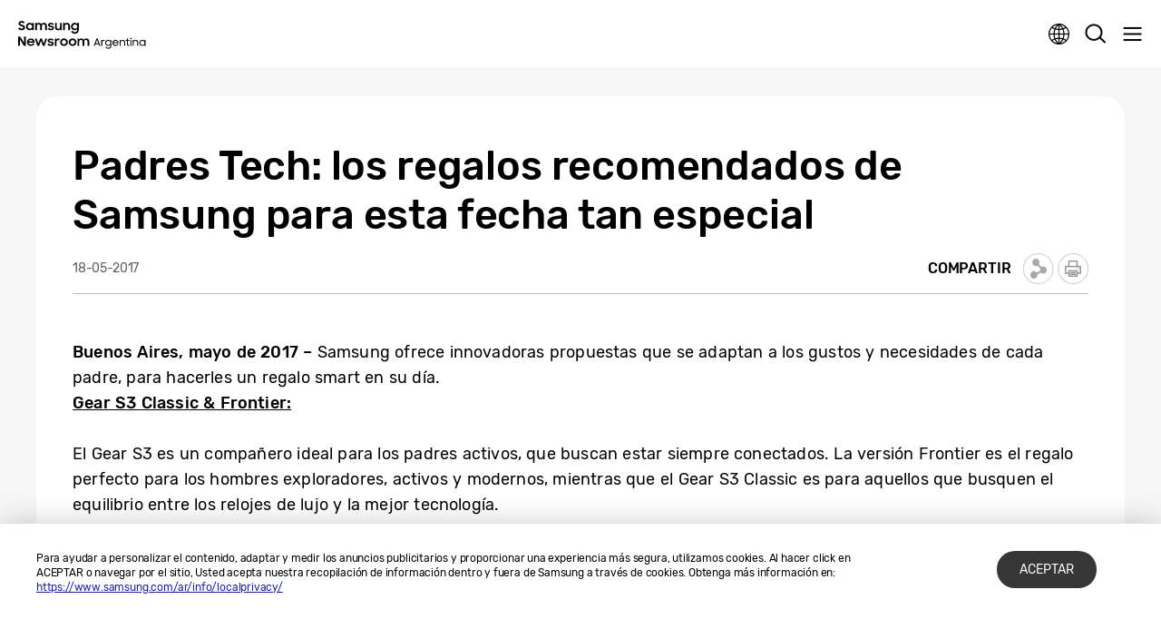

--- FILE ---
content_type: text/html; charset=UTF-8
request_url: https://news.samsung.com/ar/padres-tech-los-regalos-recomendados-de-samsung-para-esta-fecha-tan-especial
body_size: 17835
content:
<!DOCTYPE html>
<html lang="es-AR">
<head>
    <meta name="viewport" content="width=device-width, initial-scale=1.0, maximum-scale=1.0, user-scalable=no" />
    <meta http-equiv="Content-Type" content="text/html; charset=utf-8" />
    <meta http-equiv="X-UA-Compatible" content="IE=edge">
    <meta name="format-detection" content="telephone=no" />

    <link rel="profile" href="http://gmpg.org/xfn/11">
    <link rel="stylesheet" type="text/css" href="https://news.samsung.com/ar/wp-content/themes/btr_newsroom/css/jquery-ui.css" />
    <link rel="stylesheet" href="https://news.samsung.com/ar/wp-content/themes/btr_newsroom/style.css?ver=1.1.3">
    <link rel="shortcut icon" type="image/x-icon" href="https://news.samsung.com/ar/favicon.ico" />
                <link rel="stylesheet" type="text/css" href="https://img.global.news.samsung.com/betree_content/betree_content.css" />
        <title>Padres Tech: los regalos recomendados de Samsung para esta fecha tan especial &#8211; Samsung Newsroom Argentina</title>
<link rel='dns-prefetch' href='//s.w.org' />
		<script type="text/javascript">
			window._wpemojiSettings = {"baseUrl":"https:\/\/s.w.org\/images\/core\/emoji\/11\/72x72\/","ext":".png","svgUrl":"https:\/\/s.w.org\/images\/core\/emoji\/11\/svg\/","svgExt":".svg","source":{"concatemoji":"https:\/\/news.samsung.com\/ar\/wp-includes\/js\/wp-emoji-release.min.js?ver=4.9.28"}};
			!function(e,a,t){var n,r,o,i=a.createElement("canvas"),p=i.getContext&&i.getContext("2d");function s(e,t){var a=String.fromCharCode;p.clearRect(0,0,i.width,i.height),p.fillText(a.apply(this,e),0,0);e=i.toDataURL();return p.clearRect(0,0,i.width,i.height),p.fillText(a.apply(this,t),0,0),e===i.toDataURL()}function c(e){var t=a.createElement("script");t.src=e,t.defer=t.type="text/javascript",a.getElementsByTagName("head")[0].appendChild(t)}for(o=Array("flag","emoji"),t.supports={everything:!0,everythingExceptFlag:!0},r=0;r<o.length;r++)t.supports[o[r]]=function(e){if(!p||!p.fillText)return!1;switch(p.textBaseline="top",p.font="600 32px Arial",e){case"flag":return s([55356,56826,55356,56819],[55356,56826,8203,55356,56819])?!1:!s([55356,57332,56128,56423,56128,56418,56128,56421,56128,56430,56128,56423,56128,56447],[55356,57332,8203,56128,56423,8203,56128,56418,8203,56128,56421,8203,56128,56430,8203,56128,56423,8203,56128,56447]);case"emoji":return!s([55358,56760,9792,65039],[55358,56760,8203,9792,65039])}return!1}(o[r]),t.supports.everything=t.supports.everything&&t.supports[o[r]],"flag"!==o[r]&&(t.supports.everythingExceptFlag=t.supports.everythingExceptFlag&&t.supports[o[r]]);t.supports.everythingExceptFlag=t.supports.everythingExceptFlag&&!t.supports.flag,t.DOMReady=!1,t.readyCallback=function(){t.DOMReady=!0},t.supports.everything||(n=function(){t.readyCallback()},a.addEventListener?(a.addEventListener("DOMContentLoaded",n,!1),e.addEventListener("load",n,!1)):(e.attachEvent("onload",n),a.attachEvent("onreadystatechange",function(){"complete"===a.readyState&&t.readyCallback()})),(n=t.source||{}).concatemoji?c(n.concatemoji):n.wpemoji&&n.twemoji&&(c(n.twemoji),c(n.wpemoji)))}(window,document,window._wpemojiSettings);
		</script>
		<style type="text/css">
img.wp-smiley,
img.emoji {
	display: inline !important;
	border: none !important;
	box-shadow: none !important;
	height: 1em !important;
	width: 1em !important;
	margin: 0 .07em !important;
	vertical-align: -0.1em !important;
	background: none !important;
	padding: 0 !important;
}
</style>
<link rel='stylesheet' id='mb.miniAudioPlayer.css-css'  href='https://news.samsung.com/ar/wp-content/plugins/wp-miniaudioplayer/css/miniplayer.css?ver=1.8.10' type='text/css' media='screen' />
<link rel='stylesheet' id='btr-image-controller-css-css'  href='https://news.samsung.com/ar/wp-content/plugins/btr_image_controller/css/style_zoom.css?ver=1.0.0' type='text/css' media='all' />
<script type='text/javascript' src='https://news.samsung.com/ar/wp-includes/js/jquery/jquery.js?ver=1.12.4'></script>
<script type='text/javascript' src='https://news.samsung.com/ar/wp-includes/js/jquery/jquery-migrate.min.js?ver=1.4.1'></script>
<script type='text/javascript' src='https://news.samsung.com/ar/wp-content/plugins/wp-miniaudioplayer/js/jquery.mb.miniAudioPlayer.min.js?ver=1.8.10'></script>
<script type='text/javascript' src='https://news.samsung.com/ar/wp-content/plugins/wp-miniaudioplayer/js/map_overwrite_default_me.js?ver=1.8.10'></script>
<link rel='https://api.w.org/' href='https://news.samsung.com/ar/wp-json/' />
<link rel="canonical" href="https://news.samsung.com/ar/padres-tech-los-regalos-recomendados-de-samsung-para-esta-fecha-tan-especial" />
<link rel='shortlink' href='http://bit.ly/2sTAmRO' />
<link rel="alternate" type="application/json+oembed" href="https://news.samsung.com/ar/wp-json/oembed/1.0/embed?url=https%3A%2F%2Fnews.samsung.com%2Far%2Fpadres-tech-los-regalos-recomendados-de-samsung-para-esta-fecha-tan-especial" />
<link rel="alternate" type="text/xml+oembed" href="https://news.samsung.com/ar/wp-json/oembed/1.0/embed?url=https%3A%2F%2Fnews.samsung.com%2Far%2Fpadres-tech-los-regalos-recomendados-de-samsung-para-esta-fecha-tan-especial&#038;format=xml" />

<!-- start miniAudioPlayer custom CSS -->

<style id="map_custom_css">
       

/* DO NOT REMOVE OR MODIFY */
/*{'skinName': 'mySkin', 'borderRadius': 5, 'main': 'rgb(255, 217, 102)', 'secondary': 'rgb(68, 68, 68)', 'playerPadding': 0}*/
/* END - DO NOT REMOVE OR MODIFY */
/*++++++++++++++++++++++++++++++++++++++++++++++++++
Copyright (c) 2001-2014. Matteo Bicocchi (Pupunzi);
http://pupunzi.com/mb.components/mb.miniAudioPlayer/demo/skinMaker.html

Skin name: mySkin
borderRadius: 5
background: rgb(255, 217, 102)
icons: rgb(68, 68, 68)
border: rgb(55, 55, 55)
borderLeft: rgb(255, 230, 153)
borderRight: rgb(255, 204, 51)
mute: rgba(68, 68, 68, 0.4)
download: rgba(255, 217, 102, 0.4)
downloadHover: rgb(255, 217, 102)
++++++++++++++++++++++++++++++++++++++++++++++++++*/

/* Older browser (IE8) - not supporting rgba() */
.mbMiniPlayer.mySkin .playerTable span{background-color:#ffd966}
.mbMiniPlayer.mySkin .playerTable span.map_play{border-left:1px solid #ffd966;}
.mbMiniPlayer.mySkin .playerTable span.map_volume{border-right:1px solid #ffd966;}
.mbMiniPlayer.mySkin .playerTable span.map_volume.mute{color: #444444;}
.mbMiniPlayer.mySkin .map_download{color: #444444;}
.mbMiniPlayer.mySkin .map_download:hover{color: #444444;}
.mbMiniPlayer.mySkin .playerTable span{color: #444444;}
.mbMiniPlayer.mySkin .playerTable {border: 1px solid #444444 !important;}

/*++++++++++++++++++++++++++++++++++++++++++++++++*/

.mbMiniPlayer.mySkin .playerTable{background-color:transparent; border-radius:5px !important;}
.mbMiniPlayer.mySkin .playerTable span{background-color:rgb(255, 217, 102); padding:3px !important; font-size: 20px;}
.mbMiniPlayer.mySkin .playerTable span.map_time{ font-size: 12px !important; width: 50px !important}
.mbMiniPlayer.mySkin .playerTable span.map_title{ padding:4px !important}
.mbMiniPlayer.mySkin .playerTable span.map_play{border-left:1px solid rgb(255, 204, 51); border-radius:0 4px 4px 0 !important;}
.mbMiniPlayer.mySkin .playerTable span.map_volume{padding-left:6px !important}
.mbMiniPlayer.mySkin .playerTable span.map_volume{border-right:1px solid rgb(255, 230, 153); border-radius:4px 0 0 4px !important;}
.mbMiniPlayer.mySkin .playerTable span.map_volume.mute{color: rgba(68, 68, 68, 0.4);}
.mbMiniPlayer.mySkin .map_download{color: rgba(255, 217, 102, 0.4);}
.mbMiniPlayer.mySkin .map_download:hover{color: rgb(255, 217, 102);}
.mbMiniPlayer.mySkin .playerTable span{color: rgb(68, 68, 68);text-shadow: none!important;}
.mbMiniPlayer.mySkin .playerTable span{color: rgb(68, 68, 68);}
.mbMiniPlayer.mySkin .playerTable {border: 1px solid rgb(55, 55, 55) !important;}
.mbMiniPlayer.mySkin .playerTable span.map_title{color: #000; text-shadow:none!important}
.mbMiniPlayer.mySkin .playerTable .jp-load-bar{background-color:rgba(255, 217, 102, 0.3);}
.mbMiniPlayer.mySkin .playerTable .jp-play-bar{background-color:#ffd966;}
.mbMiniPlayer.mySkin .playerTable span.map_volumeLevel a{background-color:rgb(94, 94, 94); height:80%!important }
.mbMiniPlayer.mySkin .playerTable span.map_volumeLevel a.sel{background-color:#444444;}
.mbMiniPlayer.mySkin  span.map_download{font-size:50px !important;}
/* Wordpress playlist select */
.map_pl_container .pl_item.sel{background-color:#ffd966 !important; color: #444444}
/*++++++++++++++++++++++++++++++++++++++++++++++++*/

</style>
	
<!-- end miniAudioPlayer custom CSS -->
	
    <meta property="og:title" content="Padres Tech: los regalos recomendados de Samsung para esta fecha tan especial" />
<meta property="og:image" content="https://img.global.news.samsung.com/ar/wp-content/uploads/2017/06/Monitor-Curvo_thumb7041.jpg" />
<meta property="og:url" content="https://news.samsung.com/ar/padres-tech-los-regalos-recomendados-de-samsung-para-esta-fecha-tan-especial" />
<meta property="og:description" content="Buenos Aires, mayo de 2017 &#8211; Samsung ofrece innovadoras propuestas que se adaptan a los gustos y necesidades de cada padre, para hacerles un regalo smart" />

<meta name="twitter:card" content="summary_large_image" />
<meta name="twitter:site" content="@SamsungNewsroom" />
<meta name="twitter:title" content="Padres Tech: los regalos recomendados de Samsung para esta fecha tan especial" />
<meta name="twitter:description" content="Buenos Aires, mayo de 2017 &#8211; Samsung ofrece innovadoras propuestas que se adaptan a los gustos y necesidades de cada padre, para hacerles un regalo smart" />
<meta name="twitter:image" content="https://img.global.news.samsung.com/ar/wp-content/uploads/2017/06/Monitor-Curvo_thumb7041.jpg" />
<!-- Google tag (gtag.js) -->
<script async src="https://www.googletagmanager.com/gtag/js?id=G-0JXRHBWCPT"></script>
<script>
    window.dataLayer = window.dataLayer || [];
    function gtag(){dataLayer.push(arguments);}
    gtag('js', new Date());

    gtag('config', 'G-0JXRHBWCPT',{
        'cookie_expires': 31536000 ,  // 1 year
        'anonymize_ip': true
    });
</script><meta name="description" content="Buenos Aires, mayo de 2017 &#8211; Samsung ofrece innovadoras propuestas que se adaptan a los gustos y necesidades de cada padre, para hacerles un regalo smart" /></head>
<body>

<div id="wrapper">
    <div id="header">
        <div class="notice_banner" style="display:none;">
            <div class="inner">
                <p class="notice">Samsung Newsroom's videos will no longer be supported on Internet Explorer. Please try a different type of <a href="https://www.youtube.com/supported_browsers" target="_blank">web browser</a>.</p>
                <button type="button" class="btn_notice_close">close</button>
            </div>
        </div>
        <div class="header_box">
            <div class="header_inner">
                <div class="header_wrap clearfix">
                                        <p class="logo"><a href="https://news.samsung.com/ar/">
                        <svg id="레이어_1" data-name="레이어 1" xmlns="http://www.w3.org/2000/svg" viewBox="0 0 232 48"><defs><style>.cls-1{fill:none;}</style></defs><rect class="cls-1" width="232" height="48"/><path d="M5.45,17a6.49,6.49,0,0,1-3.19-.72A8.4,8.4,0,0,1,0,14.5l2.37-1.79a3.94,3.94,0,0,0,1.32,1.34,3.34,3.34,0,0,0,1.74.47A2.11,2.11,0,0,0,7,14a1.78,1.78,0,0,0,.55-1.27A1.12,1.12,0,0,0,7.31,12a2.23,2.23,0,0,0-.65-.51,5.8,5.8,0,0,0-.93-.38l-1.08-.34c-.47-.14-1-.3-1.42-.48A4.72,4.72,0,0,1,2,9.57,3.55,3.55,0,0,1,1,8.49,3.37,3.37,0,0,1,.69,6.88,3.42,3.42,0,0,1,1,5.36,3.84,3.84,0,0,1,2,4.12,4.56,4.56,0,0,1,3.47,3.3,5.52,5.52,0,0,1,5.32,3a7.05,7.05,0,0,1,1.52.15,6.93,6.93,0,0,1,1.24.42,5.59,5.59,0,0,1,1,.64A7.65,7.65,0,0,1,10,5L7.86,6.69A2.85,2.85,0,0,0,5.34,5.31a2.11,2.11,0,0,0-1.46.45,1.42,1.42,0,0,0-.49,1.1,1,1,0,0,0,.22.68,2.32,2.32,0,0,0,.63.5,5.19,5.19,0,0,0,.91.38l1.09.35c.47.15.94.32,1.42.51A5.35,5.35,0,0,1,9,10a3.66,3.66,0,0,1,.95,1.12,3.4,3.4,0,0,1,.36,1.64A4,4,0,0,1,10,14.34,4.06,4.06,0,0,1,9,15.69a4.69,4.69,0,0,1-1.51,1A5.47,5.47,0,0,1,5.45,17Z"/><path d="M17.37,17a5.34,5.34,0,0,1-2-.38,5.4,5.4,0,0,1-1.77-1.09,5.53,5.53,0,0,1-1.26-1.76,5.64,5.64,0,0,1-.48-2.37A5.63,5.63,0,0,1,12.33,9a5.23,5.23,0,0,1,1.24-1.76,5.37,5.37,0,0,1,1.78-1.1,5.83,5.83,0,0,1,2.06-.38,5.23,5.23,0,0,1,2,.4A4.32,4.32,0,0,1,21,7.27V5.79h2.58V17H21V15.39a4.15,4.15,0,0,1-1.57,1.18A4.87,4.87,0,0,1,17.37,17Zm.42-2.37a3.47,3.47,0,0,0,1.34-.25,3.07,3.07,0,0,0,1.05-.7,3.53,3.53,0,0,0,.7-1,3.23,3.23,0,0,0,0-2.54,3.35,3.35,0,0,0-.7-1,3.2,3.2,0,0,0-1.05-.69,3.69,3.69,0,0,0-2.67,0,3.31,3.31,0,0,0-1.08.68,3.05,3.05,0,0,0-.72,1,3.25,3.25,0,0,0-.26,1.28,3.22,3.22,0,0,0,.26,1.28,3.07,3.07,0,0,0,.72,1,3.33,3.33,0,0,0,1.08.69A3.46,3.46,0,0,0,17.79,14.63Z"/><path d="M25.63,5.79h2.56V7.24a3.84,3.84,0,0,1,1.35-1.07,4.09,4.09,0,0,1,1.85-.4,4.62,4.62,0,0,1,2.23.5A3.52,3.52,0,0,1,35,7.68a4.24,4.24,0,0,1,1.52-1.39A5.09,5.09,0,0,1,42.1,7a4.78,4.78,0,0,1,1.15,3.37V17H40.61V10.61A2.83,2.83,0,0,0,40,8.71,2.29,2.29,0,0,0,38.18,8a2.4,2.4,0,0,0-1.76.71,3,3,0,0,0-.71,2.15V17H33.09V10.53a2.74,2.74,0,0,0-.59-1.85A2.25,2.25,0,0,0,30.74,8a2.42,2.42,0,0,0-1.81.73,3,3,0,0,0-.72,2.19V17H25.63Z"/><path d="M49.41,17a6.18,6.18,0,0,1-3.08-.69,4.68,4.68,0,0,1-1.9-2l2.39-1.08a2.83,2.83,0,0,0,1.09,1.13,3.23,3.23,0,0,0,1.61.39A2.25,2.25,0,0,0,51,14.38a1.15,1.15,0,0,0,.47-.91.59.59,0,0,0-.22-.48,1.89,1.89,0,0,0-.57-.31,4.12,4.12,0,0,0-.83-.23l-1-.2c-.48-.1-1-.22-1.42-.35a4.51,4.51,0,0,1-1.26-.56,2.87,2.87,0,0,1-.89-.91,2.73,2.73,0,0,1,0-2.62,3.16,3.16,0,0,1,.89-1A4.11,4.11,0,0,1,47.48,6a5.78,5.78,0,0,1,1.81-.27,5.63,5.63,0,0,1,2.8.63,4.64,4.64,0,0,1,1.77,1.69l-2.2,1a2.54,2.54,0,0,0-.95-.89,3,3,0,0,0-1.42-.32,2.22,2.22,0,0,0-1.36.34,1,1,0,0,0-.44.81c0,.35.22.6.65.75a15.61,15.61,0,0,0,1.92.49,11.51,11.51,0,0,1,1.38.33,5.06,5.06,0,0,1,1.27.57,2.79,2.79,0,0,1,.93.91,2.53,2.53,0,0,1,.36,1.4,2.88,2.88,0,0,1-.27,1.17,3.4,3.4,0,0,1-.83,1.13,4.34,4.34,0,0,1-1.43.85A5.74,5.74,0,0,1,49.41,17Z"/><path d="M65.57,17H63v-1.4a3.82,3.82,0,0,1-1.34,1,4.27,4.27,0,0,1-1.88.38,4.08,4.08,0,0,1-3.14-1.24,4.82,4.82,0,0,1-1.16-3.45V5.79h2.62V12a3.18,3.18,0,0,0,.58,2,2.17,2.17,0,0,0,1.81.73A2.32,2.32,0,0,0,62.28,14,3.16,3.16,0,0,0,63,11.79v-6h2.58Z"/><path d="M67.63,5.79H70.2V7.32A4.06,4.06,0,0,1,71.6,6.2a4.23,4.23,0,0,1,1.94-.43A4.32,4.32,0,0,1,76.81,7,4.85,4.85,0,0,1,78,10.47V17H75.36V10.76a3,3,0,0,0-.63-2A2.36,2.36,0,0,0,72.84,8,2.54,2.54,0,0,0,71,8.78a3,3,0,0,0-.75,2.2v6H67.63Z"/><path d="M88.75,15.28a4.14,4.14,0,0,1-1.57,1.26A4.69,4.69,0,0,1,85.1,17a5.68,5.68,0,0,1-3.77-1.47,5.53,5.53,0,0,1-1.26-1.76,5.64,5.64,0,0,1-.48-2.37A5.63,5.63,0,0,1,80.06,9,5.23,5.23,0,0,1,81.3,7.25a5.37,5.37,0,0,1,1.78-1.1,5.83,5.83,0,0,1,2.06-.38,4.76,4.76,0,0,1,2,.44,4.22,4.22,0,0,1,1.55,1.16V5.79h2.58V16.56a6.3,6.3,0,0,1-.37,2.19,5,5,0,0,1-2.91,3,6.43,6.43,0,0,1-2.49.44,7.58,7.58,0,0,1-2-.23,6.26,6.26,0,0,1-1.6-.67,5.63,5.63,0,0,1-1.24-1A6.18,6.18,0,0,1,79.8,19l2.29-1.39a5,5,0,0,0,1.38,1.68,3.53,3.53,0,0,0,2.11.55,3.34,3.34,0,0,0,1.32-.26,3.18,3.18,0,0,0,1-.71,3.28,3.28,0,0,0,.63-1,3.47,3.47,0,0,0,.22-1.23Zm-3.23-.65a3.47,3.47,0,0,0,1.34-.25,3.07,3.07,0,0,0,1-.7,3.53,3.53,0,0,0,.7-1,3.23,3.23,0,0,0,0-2.54,3.35,3.35,0,0,0-.7-1,3.2,3.2,0,0,0-1-.69,3.69,3.69,0,0,0-2.67,0,3.31,3.31,0,0,0-1.08.68,3.05,3.05,0,0,0-.72,1,3.25,3.25,0,0,0-.26,1.28,3.22,3.22,0,0,0,.26,1.28,3.07,3.07,0,0,0,.72,1,3.33,3.33,0,0,0,1.08.69A3.46,3.46,0,0,0,85.52,14.63Z"/><path d="M0,26.52H3L9,36V26.52h2.61v14H8.83L2.6,30.67V40.5H0Z"/><path d="M19.19,40.52a6.63,6.63,0,0,1-2.41-.43,5.57,5.57,0,0,1-1.87-1.2,5.25,5.25,0,0,1-1.21-1.78,5.69,5.69,0,0,1-.43-2.18,5.51,5.51,0,0,1,.45-2.22A5.37,5.37,0,0,1,15,30.92a6,6,0,0,1,1.85-1.2,5.76,5.76,0,0,1,2.28-.44,6.44,6.44,0,0,1,2.31.4,5.48,5.48,0,0,1,1.83,1.13,5.33,5.33,0,0,1,1.2,1.72,5.23,5.23,0,0,1,.43,2.15v.92H15.74a3.31,3.31,0,0,0,1.17,1.91,3.48,3.48,0,0,0,2.28.73,3.34,3.34,0,0,0,1.9-.54,3.3,3.3,0,0,0,1.2-1.43l2.13,1.22a5.61,5.61,0,0,1-5.23,3Zm-.1-9a3.89,3.89,0,0,0-2,.51,2.89,2.89,0,0,0-1.19,1.36h6.36A2.44,2.44,0,0,0,21.12,32,4,4,0,0,0,19.09,31.56Z"/><path d="M25.22,29.3h2.65L30.34,37l2.81-7.71h2.57L38.48,37,41,29.3h2.63L39.74,40.5H37.25l-2.83-7.76L31.5,40.5H29Z"/><path d="M49,40.52a6.18,6.18,0,0,1-3.08-.69,4.71,4.71,0,0,1-1.9-2l2.39-1.08a2.85,2.85,0,0,0,1.1,1.13,3.1,3.1,0,0,0,1.61.4,2.24,2.24,0,0,0,1.43-.39A1.13,1.13,0,0,0,51,37a.57.57,0,0,0-.22-.47,2.18,2.18,0,0,0-.57-.32,5,5,0,0,0-.84-.23l-1-.2c-.49-.1-1-.21-1.43-.35a4.65,4.65,0,0,1-1.26-.56,2.8,2.8,0,0,1-.9-.91,2.58,2.58,0,0,1-.34-1.39,2.63,2.63,0,0,1,.32-1.24,3.37,3.37,0,0,1,.89-1,4.45,4.45,0,0,1,1.39-.72,6,6,0,0,1,1.81-.26,5.66,5.66,0,0,1,2.8.62,4.67,4.67,0,0,1,1.77,1.7l-2.2,1a2.43,2.43,0,0,0-1-.89,2.94,2.94,0,0,0-1.41-.33,2.17,2.17,0,0,0-1.36.35,1,1,0,0,0-.45.8c0,.36.22.61.66.76a15.69,15.69,0,0,0,1.91.48c.46.09.92.2,1.39.34a5.06,5.06,0,0,1,1.27.57,2.79,2.79,0,0,1,.93.91,2.53,2.53,0,0,1,.36,1.4,2.92,2.92,0,0,1-.27,1.18,3.5,3.5,0,0,1-.83,1.13,4.45,4.45,0,0,1-1.43.85A5.84,5.84,0,0,1,49,40.52Z"/><path d="M55.18,29.3h2.56V31a2.89,2.89,0,0,1,2.87-1.66,4.23,4.23,0,0,1,1.11.13,3.77,3.77,0,0,1,.87.35l-1,2.45a2.74,2.74,0,0,0-.64-.32,2.91,2.91,0,0,0-.91-.12,2.17,2.17,0,0,0-1.71.64,3.05,3.05,0,0,0-.59,2.09v6H55.18Z"/><path d="M69,40.52a6.07,6.07,0,0,1-2.27-.43,5.68,5.68,0,0,1-1.85-1.2,5.62,5.62,0,0,1-1.24-1.8,5.35,5.35,0,0,1-.45-2.18,5.42,5.42,0,0,1,.45-2.21,5.58,5.58,0,0,1,1.24-1.79,5.68,5.68,0,0,1,1.85-1.2,5.93,5.93,0,0,1,6.37,1.2,5.61,5.61,0,0,1,1.25,1.79,5.42,5.42,0,0,1,.45,2.21,5.35,5.35,0,0,1-.45,2.18,5.65,5.65,0,0,1-1.25,1.8,5.86,5.86,0,0,1-1.84,1.2A6.1,6.1,0,0,1,69,40.52Zm0-2.43a3.43,3.43,0,0,0,1.28-.25,3.33,3.33,0,0,0,1-.69,2.93,2.93,0,0,0,.69-1,3.2,3.2,0,0,0,0-2.48,3,3,0,0,0-.69-1,3.48,3.48,0,0,0-1-.68A3.25,3.25,0,0,0,69,31.71a3.31,3.31,0,0,0-1.3.25,3.36,3.36,0,0,0-1,.68,3.22,3.22,0,0,0-.93,2.27,3.17,3.17,0,0,0,.93,2.24,3.21,3.21,0,0,0,1,.69A3.5,3.5,0,0,0,69,38.09Z"/><path d="M81.91,40.52a6.15,6.15,0,0,1-2.27-.43,5.57,5.57,0,0,1-3.08-3,5.35,5.35,0,0,1-.45-2.18,5.42,5.42,0,0,1,.45-2.21,5.72,5.72,0,0,1,1.23-1.79,5.79,5.79,0,0,1,1.85-1.2,6,6,0,0,1,2.27-.43,5.83,5.83,0,0,1,2.26.43A5.9,5.9,0,0,1,86,30.91a5.58,5.58,0,0,1,1.24,1.79,5.42,5.42,0,0,1,.45,2.21,5.35,5.35,0,0,1-.45,2.18A5.62,5.62,0,0,1,86,38.89a5.9,5.9,0,0,1-1.85,1.2A6,6,0,0,1,81.91,40.52Zm0-2.43a3.36,3.36,0,0,0,1.28-.25,3.22,3.22,0,0,0,1.73-1.7,3.2,3.2,0,0,0,0-2.48,3.28,3.28,0,0,0-.69-1,3.41,3.41,0,0,0-1-.68,3.18,3.18,0,0,0-1.28-.25,3.26,3.26,0,0,0-1.29.25,3.08,3.08,0,0,0-1.72,1.7,3.32,3.32,0,0,0,0,2.48,3.39,3.39,0,0,0,.68,1,3.26,3.26,0,0,0,1,.69A3.45,3.45,0,0,0,81.91,38.09Z"/><path d="M89.32,29.3h2.57v1.44a3.84,3.84,0,0,1,1.35-1.07,4.22,4.22,0,0,1,1.85-.39,4.51,4.51,0,0,1,2.23.5,3.58,3.58,0,0,1,1.41,1.4,4.13,4.13,0,0,1,1.52-1.38,4.36,4.36,0,0,1,2.15-.52,4.43,4.43,0,0,1,3.41,1.23A4.72,4.72,0,0,1,107,33.88V40.5h-2.64V34.12a2.83,2.83,0,0,0-.61-1.9,2.29,2.29,0,0,0-1.82-.7,2.42,2.42,0,0,0-1.77.71,2.93,2.93,0,0,0-.7,2.15V40.5H96.79V34a2.74,2.74,0,0,0-.59-1.85,2.23,2.23,0,0,0-1.76-.67,2.42,2.42,0,0,0-1.81.73,3,3,0,0,0-.72,2.19V40.5H89.32Z"/><path d="M118,29.26h1.56l4.15,11.23h-1.56l-1-2.57h-4.86l-.94,2.57h-1.56Zm-1.14,7.23h3.82l-1.91-5.18Z"/><path d="M125,31.49h1.44v1.3a2.35,2.35,0,0,1,2.28-1.3,3.26,3.26,0,0,1,1,.14,4.34,4.34,0,0,1,.75.31l-.61,1.37a4.74,4.74,0,0,0-.54-.29,2.43,2.43,0,0,0-.83-.11,1.92,1.92,0,0,0-1.47.6,2.73,2.73,0,0,0-.56,1.9V37.1c0,.3,0,.61,0,.91v2.48H125Z"/><path d="M135.49,40.5a4.62,4.62,0,0,1-1.78-.34,4.43,4.43,0,0,1-2.8-4.16,4.62,4.62,0,0,1,.35-1.8,4.34,4.34,0,0,1,1-1.43,4.39,4.39,0,0,1,1.46-1,4.64,4.64,0,0,1,1.79-.34,4,4,0,0,1,1.86.46,3.55,3.55,0,0,1,1.44,1.3V31.49h1.47v8.72a5,5,0,0,1-.34,1.86,4.08,4.08,0,0,1-.95,1.41,4.13,4.13,0,0,1-1.45.9,5.33,5.33,0,0,1-1.88.32,5.08,5.08,0,0,1-2.69-.64,4.73,4.73,0,0,1-1.67-1.74l1.29-.77a5.37,5.37,0,0,0,.52.74,2.93,2.93,0,0,0,.64.58,2.74,2.74,0,0,0,.83.38,4.43,4.43,0,0,0,1.1.13,3.54,3.54,0,0,0,1.3-.23,2.67,2.67,0,0,0,1-.65,2.86,2.86,0,0,0,.62-1,3.79,3.79,0,0,0,.21-1.29V38.82a3.45,3.45,0,0,1-1.45,1.24A4.12,4.12,0,0,1,135.49,40.5Zm.14-1.35a3.26,3.26,0,0,0,1.29-.25,3.21,3.21,0,0,0,1-.67,3.12,3.12,0,0,0,.69-1A3.05,3.05,0,0,0,138.9,36a3,3,0,0,0-.25-1.23,3.36,3.36,0,0,0-.69-1,3.25,3.25,0,0,0-2.33-.92,3.19,3.19,0,0,0-3,1.93,3,3,0,0,0-.26,1.23,3.06,3.06,0,0,0,.26,1.24,3.12,3.12,0,0,0,.69,1,3.32,3.32,0,0,0,2.3.92Z"/><path d="M146.64,40.5a5.34,5.34,0,0,1-2-.34,4.44,4.44,0,0,1-1.5-.94,4.3,4.3,0,0,1-1-1.41,4.73,4.73,0,0,1-.34-1.77,4.52,4.52,0,0,1,.36-1.8,4.4,4.4,0,0,1,1-1.45,4.44,4.44,0,0,1,1.49-1,4.74,4.74,0,0,1,1.86-.35,5.21,5.21,0,0,1,1.83.31,4.36,4.36,0,0,1,1.46.87,4.17,4.17,0,0,1,1,1.36,4.21,4.21,0,0,1,.35,1.73v.57h-7.86a3.63,3.63,0,0,0,.35,1.17,3.15,3.15,0,0,0,.71.91,3.27,3.27,0,0,0,1,.59,3.7,3.7,0,0,0,1.26.21,3.13,3.13,0,0,0,1.83-.52,3.17,3.17,0,0,0,1.16-1.39l1.25.66a4.75,4.75,0,0,1-1.66,1.88A4.67,4.67,0,0,1,146.64,40.5Zm-.08-7.71a3.7,3.7,0,0,0-1.12.16,3.58,3.58,0,0,0-.94.46,2.87,2.87,0,0,0-1.11,1.6h6.29a2.54,2.54,0,0,0-1-1.63A3.49,3.49,0,0,0,146.56,32.79Z"/><path d="M152.82,31.49h1.44v1.63a3.4,3.4,0,0,1,1.25-1.19,3.54,3.54,0,0,1,1.8-.45,4.5,4.5,0,0,1,1.59.27,3.22,3.22,0,0,1,1.2.79,3.65,3.65,0,0,1,.77,1.26,5.15,5.15,0,0,1,.26,1.68v5h-1.47V35.55a2.93,2.93,0,0,0-.66-2,2.49,2.49,0,0,0-2-.75,2.82,2.82,0,0,0-1.09.21,2.65,2.65,0,0,0-.88.58,2.79,2.79,0,0,0-.58.9,3.15,3.15,0,0,0-.2,1.13v4.88h-1.46Z"/><path d="M162.13,31.49h1.57v-1.7l1.45-1v2.7h2.1v1.33h-2.1V37a6.47,6.47,0,0,0,.07,1.09,1.06,1.06,0,0,0,1,.94,6.21,6.21,0,0,0,1.07.07v1.39H167a7.28,7.28,0,0,1-1.63-.16,2.1,2.1,0,0,1-1-.56,2.21,2.21,0,0,1-.53-1.07A7.28,7.28,0,0,1,163.7,37V32.82h-1.57Z"/><path d="M168.58,29.29a1,1,0,0,1,.28-.74,1,1,0,0,1,.76-.28,1.06,1.06,0,0,1,.79.28,1,1,0,0,1,.27.74,1.08,1.08,0,0,1-.27.77,1.06,1.06,0,0,1-.79.28,1,1,0,0,1-.77-.28A1.08,1.08,0,0,1,168.58,29.29Zm.3,2.2h1.48v9h-1.48Z"/><path d="M172.33,31.49h1.44v1.63A3.48,3.48,0,0,1,175,31.93a3.54,3.54,0,0,1,1.8-.45,4.5,4.5,0,0,1,1.59.27,3.35,3.35,0,0,1,1.21.79,3.79,3.79,0,0,1,.76,1.26,5.15,5.15,0,0,1,.26,1.68v5h-1.47V35.55a2.93,2.93,0,0,0-.66-2,2.49,2.49,0,0,0-2-.75,2.82,2.82,0,0,0-1.09.21,2.65,2.65,0,0,0-.88.58,2.61,2.61,0,0,0-.57.9,3,3,0,0,0-.21,1.13v4.88h-1.46Z"/><path d="M186.81,40.5a4.57,4.57,0,0,1-1.77-.34,4.37,4.37,0,0,1-2.45-2.37,4.44,4.44,0,0,1-.36-1.79,4.62,4.62,0,0,1,.35-1.8,4.34,4.34,0,0,1,1-1.43,4.39,4.39,0,0,1,1.46-1,4.64,4.64,0,0,1,1.79-.34,4.11,4.11,0,0,1,1.86.45,3.6,3.6,0,0,1,1.45,1.28V31.49h1.44v9h-1.44V38.82a3.54,3.54,0,0,1-1.46,1.24A4.12,4.12,0,0,1,186.81,40.5Zm.14-1.35a3.26,3.26,0,0,0,1.29-.25,3.21,3.21,0,0,0,1-.67,3.12,3.12,0,0,0,.69-1,3.05,3.05,0,0,0,.25-1.24,3,3,0,0,0-.25-1.23,3.36,3.36,0,0,0-.69-1,3.25,3.25,0,0,0-2.33-.92,3.34,3.34,0,0,0-1.27.24,3.48,3.48,0,0,0-1,.68,3.36,3.36,0,0,0-.69,1,3,3,0,0,0-.25,1.23,3.05,3.05,0,0,0,.25,1.24,3.12,3.12,0,0,0,.69,1,3.27,3.27,0,0,0,1,.67A3.16,3.16,0,0,0,187,39.15Z"/></svg>
                    </a></p>
                    <a class="skip_nav transparent" href="#content_wrap">skip to content</a>

                    <div class="gnb_wrap clearfix">
                        <!-- gnb -->
                        <div id="gnb" class="clearfix view_web">
                            <nav class="nav">
                                <ul id="menu-top_menu" class="main-menu"><li id="menu-item-13" class="menu-item menu-item-type-taxonomy menu-item-object-category current-post-ancestor menu-item-has-children menu-item-13"><a href="https://news.samsung.com/ar/category/corporate">Corporativo</a>
<ul class="sub-menu">
	<li id="menu-item-17" class="menu-item menu-item-type-taxonomy menu-item-object-category menu-item-17"><a href="https://news.samsung.com/ar/category/corporate/people-culture">Sociedad y Cultura</a></li>
	<li id="menu-item-14" class="menu-item menu-item-type-taxonomy menu-item-object-category menu-item-14"><a href="https://news.samsung.com/ar/category/corporate/citizenship">Ciudadanía Corporativa</a></li>
	<li id="menu-item-18" class="menu-item menu-item-type-taxonomy menu-item-object-category current-post-ancestor current-menu-parent current-post-parent menu-item-18"><a href="https://news.samsung.com/ar/category/corporate/technology">Tecnología</a></li>
	<li id="menu-item-15" class="menu-item menu-item-type-taxonomy menu-item-object-category menu-item-15"><a href="https://news.samsung.com/ar/category/corporate/design">Diseño</a></li>
	<li id="menu-item-16" class="menu-item menu-item-type-taxonomy menu-item-object-category menu-item-16"><a href="https://news.samsung.com/ar/category/corporate/others">Otros</a></li>
</ul>
</li>
<li id="menu-item-25" class="menu-item menu-item-type-taxonomy menu-item-object-category current-post-ancestor menu-item-has-children menu-item-25"><a href="https://news.samsung.com/ar/category/products">Productos</a>
<ul class="sub-menu">
	<li id="menu-item-29" class="menu-item menu-item-type-taxonomy menu-item-object-category current-post-ancestor current-menu-parent current-post-parent menu-item-29"><a href="https://news.samsung.com/ar/category/products/mobile">Celulares y accesorios</a></li>
	<li id="menu-item-33" class="menu-item menu-item-type-taxonomy menu-item-object-category current-post-ancestor current-menu-parent current-post-parent menu-item-33"><a href="https://news.samsung.com/ar/category/products/tv-audio">TV &#038; Audio</a></li>
	<li id="menu-item-28" class="menu-item menu-item-type-taxonomy menu-item-object-category menu-item-28"><a href="https://news.samsung.com/ar/category/products/home-appliances">Electrodomésticos</a></li>
	<li id="menu-item-27" class="menu-item menu-item-type-taxonomy menu-item-object-category current-post-ancestor current-menu-parent current-post-parent menu-item-27"><a href="https://news.samsung.com/ar/category/products/camera-computing">Cámaras &#038; Computación</a></li>
	<li id="menu-item-26" class="menu-item menu-item-type-taxonomy menu-item-object-category menu-item-26"><a href="https://news.samsung.com/ar/category/products/b2b">B2B</a></li>
	<li id="menu-item-32" class="menu-item menu-item-type-taxonomy menu-item-object-category menu-item-32"><a href="https://news.samsung.com/ar/category/products/semiconductors">Semiconductores</a></li>
</ul>
</li>
<li id="menu-item-19" class="menu-item menu-item-type-taxonomy menu-item-object-category current-post-ancestor menu-item-has-children menu-item-19"><a href="https://news.samsung.com/ar/category/press-resources">Materiales de prensa</a>
<ul class="sub-menu">
	<li id="menu-item-24" class="menu-item menu-item-type-taxonomy menu-item-object-category current-post-ancestor current-menu-parent current-post-parent menu-item-24"><a href="https://news.samsung.com/ar/category/press-resources/press-release">Comunicados de Prensa</a></li>
	<li id="menu-item-21" class="menu-item menu-item-type-taxonomy menu-item-object-category menu-item-has-children menu-item-21"><a href="https://news.samsung.com/ar/category/press-resources/issues-facts">Datos &#038; Cifras</a>
	<ul class="sub-menu">
		<li id="menu-item-22" class="menu-item menu-item-type-taxonomy menu-item-object-category menu-item-22"><a href="https://news.samsung.com/ar/category/press-resources/issues-facts/faqs">Preguntas frecuentes</a></li>
	</ul>
</li>
	<li id="menu-item-59" class="menu-item menu-item-type-taxonomy menu-item-object-category menu-item-59"><a href="https://news.samsung.com/ar/category/press-resources/video">Videos</a></li>
	<li id="menu-item-58" class="menu-item menu-item-type-taxonomy menu-item-object-category menu-item-58"><a href="https://news.samsung.com/ar/category/press-resources/photo">Fotos</a></li>
	<li id="menu-item-20" class="menu-item menu-item-type-taxonomy menu-item-object-category menu-item-20"><a href="https://news.samsung.com/ar/category/press-resources/infographics">Infografías</a></li>
</ul>
</li>
<li id="menu-item-35" class="menu-item menu-item-type-taxonomy menu-item-object-category menu-item-has-children menu-item-35"><a href="https://news.samsung.com/ar/category/views">Editoriales</a>
<ul class="sub-menu">
	<li id="menu-item-36" class="menu-item menu-item-type-taxonomy menu-item-object-category menu-item-36"><a href="https://news.samsung.com/ar/category/views/view">Editoriales</a></li>
</ul>
</li>
<li id="menu-item-37" class="menu-item menu-item-type-custom menu-item-object-custom menu-item-has-children menu-item-37"><a href="https://news.samsung.com/ar/overview">Sobre Samsung</a>
<ul class="sub-menu">
	<li id="menu-item-42" class="menu-item menu-item-type-post_type menu-item-object-page menu-item-42"><a href="https://news.samsung.com/ar/overview">Nuestra compañía</a></li>
	<li id="menu-item-2462" class="menu-item menu-item-type-post_type menu-item-object-page menu-item-2462"><a href="https://news.samsung.com/ar/experience-zone">Zona de Experiencia</a></li>
</ul>
</li>
</ul>                            </nav>
                        </div> <!-- // .gnb -->

                        <div class="btn_header_group clearfix">
                            <button class="btn_gnb_open">Menu open</button>
                            <button class="btn_search">Search open</button>
                            <a class="btn_nation" href="https://news.samsung.com/ar/select-newsroom" >Nation choice page link</a>
                        </div>
                    </div><!--// .gnb_wrap-->
                </div><!--// .header_wrap-->
            </div> <!-- // .header_inner -->

                   <!-- Search -->
            <div class="top_search">
                <div class="top_search_inner">
                    <button type="button" class="btn_srch_close">Search close</button>
                    <form role="search" method="get" id="searchform" name="searchform" action="https://news.samsung.com/ar/sp">
                        <fieldset>
                            <div class="srh_box">
                                <label for="query">Search</label>
                                <input type="text" id="query" placeholder="Búsqueda" value="" name="kw" />
                                <input type="hidden" id="rd" name="rd" value="1" />
                                <input type="hidden" id="st" name="st" value="d" />
                                <input type="hidden" id="ct" name="ct" value="all" />
                                <button type="submit" onclick="javascript:searchSubmit();" class="btn_search btn_ro">Búsqueda</button>
                            </div>
                                                    </fieldset>
                    </form>
                    <button type="button" class="open_search_option">Búsqueda avanzada</button>
                    <div class="search_option_select_wrap">
                        <div class="search_option_list search_option1">
                            <button type="button" class="select_btn">Día</button>
                            <ul>
                                <li class="option0"><button type="button">Día</button></li>
                                <li class="option1"><button type="button">A cualquier hora</button></li>
                                <li class="option2"><button type="button">semana pasada</button></li>
                                <li class="option3"><button type="button">mes pasado</button></li>
                                <li class="option4"><button type="button">año pasado</button></li>
                                <li class="option5 custom"><button type="button">Rango personalizado</button></li>
                            </ul>
                        </div>
                        <div class="search_option_list search_option2">
                            <button type="button" class="select_btn">Ordenar por</button>
                            <ul>
                                <li class="option0"><button type="button">Ordenar por</button></li>
                                <li class="option1"><button type="button">Reciente</button></li>
                                <li class="option3"><button type="button">Popular</button></li>
                            </ul>
                        </div>
                        <div class="search_option_list search_option3">
                            <button type="button" class="select_btn">Tipo de contenido</button>
                            <ul>
                                <li class="option0"><button type="button">Tipo de contenido</button></li>
                                <li class="option1"><button type="button">Todo</button></li>
                                <li class="option3"><button type="button">Artículo</button></li>
                                <li class="option2"><button type="button">Comunicado de prensa</button></li>
                            </ul>
                        </div>
                    </div>

                    <!-- calendar -->
                    <div class="search_dimm"></div>
                    <div class="srch_date">
                        <div class="wrap clearfix">
                            <div class="dates date_start date_show">
                                <div></div>
                                <input type="text" />
                            </div>
                            <span class="bar"></span>
                            <div class="dates date_end">
                                <div></div>
                                <input type="text" />
                            </div>
                        </div>
                        <div class="btns">
                            <button type="button" class="btn_ok btn_ro">OK</button>
                            <button type="button" class="btn_cancel btn_ro">Cancelar</button>
                        </div>
                    </div>
                </div><!-- // .top_search_inner -->
            </div><!-- //.top_search -->

            <div class="cookie_info hide">
                <div class="inner clearfix">
                    <div class="table">
                        <div class="cookie_text">
                            <p>
                                Para ayudar a personalizar el contenido, adaptar y medir los anuncios publicitarios y proporcionar una experiencia más segura, utilizamos cookies. Al hacer click en ACEPTAR o navegar por el sitio, Usted acepta nuestra recopilación de información dentro y fuera de Samsung a través de cookies. Obtenga más información en: <a href="https://www.samsung.com/ar/info/localprivacy/" target="_blank" title="Abriendo Nueva Ventana">https://www.samsung.com/ar/info/localprivacy/</a>
                            </p>
                        </div>
                        <div class="btn_wrap">
                            <button id="akkoord_btn" class="btn_accept">ACEPTAR</button>
                        </div>
                    </div><!--//.table-->
                </div><!--//.inner-->
            </div><!--//.cookie_info-->

        </div>
    </div> <!-- header -->

    <div id="content_wrap">
        <div id="container">
            <div id="content" class="single">
                <div class="content_view">
                    <h1 class="title">Padres Tech: los regalos recomendados de Samsung para esta fecha tan especial</h1>                    <div class="top_area clearfix">
                        <div class="meta">
                            <span>18-05-2017</span>                        </div>

                        <div class="etc">
                            
                            <div class="share_wrap">
                                <span class="label">COMPARTIR</span>
                                <a href="javascript:;" class="btn_share">Share open/close</a>
                                <button class="btn_print">Print</button>
                            </div>
                        </div>

                    </div>
                    <!-- //.top_area -->

                        <a href="javascript:;" class="btn_share_open">Share open/close</a>
                        <div class="sns_box clearfix">
                            <div class="sns_box_inner">
                                <ul>
                                    <li>
                                        <a href="https://twitter.com/intent/tweet?text=Padres+Tech%3A+los+regalos+recomendados+de+Samsung+para+esta+fecha+tan+especial&amp;url=http%3A%2F%2Fbit.ly%2F2sTAmRO" target="_blank" title="X">X
                                            <div class="svg_icon">
                                                <img src="https://img.global.news.samsung.com/image/icon_svg/ico_twitter_wh.svg" alt="X" data-name="https://img.global.news.samsung.com/image/icon_svg/ico_twitter" />
                                            </div>
                                        </a>
                                    </li>
                                    <li><a href="https://www.facebook.com/sharer.php?u=http%3A%2F%2Fbit.ly%2F2sTAmRO" target="_blank" title="Facebook">Facebook
                                            <div class="svg_icon">
                                                <img src="https://img.global.news.samsung.com/image/icon_svg/ico_facebook_wh.svg" alt="Facebook" data-name="https://img.global.news.samsung.com/image/icon_svg/ico_facebook" />
                                            </div>
                                        </a>
                                    </li>
                                    <li><a href="https://www.linkedin.com/shareArticle?mini=true&amp;url=http%3A%2F%2Fbit.ly%2F2sTAmRO" target="_blank" title="LinkedIn">LinkedIn
                                            <div class="svg_icon">
                                                <img src="https://img.global.news.samsung.com/image/icon_svg/ico_linkedin_wh.svg" alt="LinkedIn" data-name="https://img.global.news.samsung.com/image/icon_svg/ico_linkedin" />
                                            </div>
                                        </a>
                                    </li>
                                    <li><a href="https://www.tumblr.com/share?v=3&amp;u=http%3A%2F%2Fbit.ly%2F2sTAmRO" target="_blank" title="Tumblr">Tumblr
                                            <div class="svg_icon">
                                                <img src="https://img.global.news.samsung.com/image/icon_svg/ico_tumblr_wh.svg" alt="Tumblr" data-name="https://img.global.news.samsung.com/image/icon_svg/ico_tumblr" />
                                            </div>
                                        </a>
                                    </li>
                                    <li class="share_wa"><a href="https://api.whatsapp.com/send?text=Padres+Tech%3A+los+regalos+recomendados+de+Samsung+para+esta+fecha+tan+especial - http%3A%2F%2Fbit.ly%2F2sTAmRO" target="_blank" class="sns_wa" title="WhatsApp">WhatsApp
                                            <div class="svg_icon">
                                                <img src="https://img.global.news.samsung.com/image/icon_svg/ico_whatsapp_wh.svg" alt="WhatsApp" data-name="https://img.global.news.samsung.com/image/icon_svg/ico_whatsapp" />
                                            </div>
                                        </a>
                                    </li>
                                    <li><a href="mailto:?subject=Padres Tech: los regalos recomendados de Samsung para esta fecha tan especial&body=http%3A%2F%2Fbit.ly%2F2sTAmRO" title="Correo electrónico">Correo electrónico
                                            <div class="svg_icon">
                                                <img src="https://img.global.news.samsung.com/image/icon_svg/ico_mail_wh.svg" alt="Mail" data-name="https://img.global.news.samsung.com/image/icon_svg/ico_mail" />
                                            </div>
                                        </a>
                                    </li>
                                </ul>
                                <div class="http">
                                    <input type="text" class="input_copy" id="input_copy1" value="http://bit.ly/2sTAmRO" readonly />
                                    <button type="button" class="btn_copy" data-clipboard-target="#input_copy1">Copiar link</button>
                                    <div class="mo_url_copy">
                                        <div class="input_copy">
                                            <span class="url_copied">Link copiado.</span>
                                            <input type="text" class="input_url_copy" id="input_copy2" value="http://bit.ly/2sTAmRO" readonly />
                                        </div>
                                        <button type="button" class="btn_copy" data-clipboard-target="#input_copy2"></button>
                                    </div>
                                </div>
                                <button type="button" class="btn_sns_close">Layer close</button>
                            </div>
                        </div>

                    <div class="text_cont">
                        
                        <p><strong>Buenos Aires, mayo de 2017 &#8211;</strong> Samsung ofrece innovadoras propuestas que se adaptan a los gustos y necesidades de cada padre, para hacerles un regalo smart en su día.</p>
<p><strong><u>Gear S3 Classic &amp; Frontier:</u></strong></p>
<p>&nbsp;</p>
<p>El Gear S3 es un compañero ideal para los padres activos, que buscan estar siempre conectados. La versión Frontier es el regalo perfecto para los hombres exploradores, activos y modernos, mientras que el Gear S3 Classic es para aquellos que busquen el equilibrio entre los relojes de lujo y la mejor tecnología.</p>
<p>&nbsp;</p>
<p>Ambas versiones de este smartwatch poseen biesel giratorio, que asegura una forma rápida de acceder a las notificaciones. Además, cuentan con certificación de protección IP68, que los hace resistentes al agua y al polvo, Gorilla Glass, reproductor de música incorporado, GPS, altímetro y barómetro, que le brindan al usuario una experiencia completa para una vida activa.</p>
<p>&nbsp;</p>
<p><strong>Precio de venta sugerido al público: </strong>$11.999 (ambos modelos).</p>
<p><strong>Fotos en alta: </strong><a href="https://edelmanftp.box.com/s/wctxor87qttyx5q2ap1y7eg0r80mab05">Link</a></p>
<p><strong><u>Galaxy S8 &amp; S8+</u></strong></p>
<p>&nbsp;</p>
<p>El mejor regalo para los padres techies, que quieren estar siempre conectados, es el Galaxy S8, un teléfono inteligente, sin límites, que cuenta con Infinity Display, una pantalla más amplia y envolvente, que abarca de punta a punta el dispositivo, generando una experiencia inmersiva única, con una calidad de imagen que facilita la multitarea. Se encuentra disponible en dos tamaños, Galaxy S8 de 5.8 pulgadas y Galaxy S8+ de 6.2. Además, posee un increíble diseño, una avanzada cámara Dual Píxel y cinco sistemas de desbloqueo: escáner de iris, reconocimiento facial, huella dactilar, patrón y pin. A su vez cuenta con un rendimiento superior con un menor consumo de batería gracias a su potente procesador.</p>
<p>&nbsp;</p>
<p><strong>Precio de venta sugerido al público: </strong>S8<strong>: </strong>$18.999 y S8+: $21.999</p>
<p><strong>Fotos en alta: </strong><a href="https://edelmanftp.box.com/s/nxx3wxwe8axhurqt65j18e29ld99qv1h">Link</a></p>
<p><strong><u>Monitor Premium Curvo 27”</u></strong></p>
<p>&nbsp;</p>
<p>Este monitor Samsung es el regalo perfecto para los padres oficinistas o amantes de los videojuegos. Su pantalla curva crea un campo de visualización más ancho, que aumenta la percepción de profundidad y minimiza las distracciones periféricas, para sumergir más al consumidor en lo que está viendo. Ya sea una película online o un emocionante juego, la profundidad de la pantalla Samsung sumergirá al espectador en todo su contenido multimedia.</p>
<p>&nbsp;</p>
<p>Su diseño único y contemporáneo, lo hace un regalo ideal para cualquier espacio, ya sea la oficina o la casa. Los parlantes dobles de 5 watts incorporados a la pantalla permiten además disfrutar del contenido sin ocupar espacio con parlantes auxiliares o cables.</p>
<p>&nbsp;</p>
<p><strong>Precio de venta sugerido al público: </strong>$10.499</p>
<p><strong>Fotos en alta: </strong><a href="https://edelmanftp.box.com/s/xdhdb5qnhmh0veo4lwxm75mtgovmrb97">Link</a></p>
<p><strong><u>Smart TV Serie KS7500</u></strong></p>
<p>&nbsp;</p>
<p>El televisor Samsung Serie KS7500 desafía los convencionalismos, estableciendo un nuevo estándar en calidad de imagen gracias a la tecnología Quantum Dot. Esta tecnología ofrece imágenes impactantes, profundas y reales, y permite apreciar hasta el más mínimo detalle en las zonas más brillantes u oscuras de una misma escena gracias a su tecnología HDR 1000. Ideal para los padres amantes de mirar películas, deportes o videos en línea, este TV SUHD 4K tiene una resolución 4 veces mayor a los televisores Full HD.</p>
<p>&nbsp;</p>
<p>La pantalla curva brinda un diseño vanguardista y elegante, permitiendo una experiencia visual inmersiva única, convirtiéndose en un artículo de diseño del hogar. Además, ofrece una experiencia única para toda la familia a través de una interfaz ágil e intuitiva la cual permite disfrutar todas las aplicaciones y contenidos disponibles en el Smart Hub, así como también compartir imágenes y videos con familia y amigos directamente desde el celular.</p>
<p>&nbsp;</p>
<p>Con la compra de este Smart TV, los usuarios podrán acceder a servicios de instalación, configuración inicial y soporte gratis*.</p>
<p>&nbsp;</p>
<p><strong>Precio de venta sugerido al público: </strong>$39.999</p>
<p>&nbsp;</p>
<p><strong>Fotos en alta: </strong><a href="https://edelmanftp.box.com/s/hf0tego24m41yss2jd5rfmxcsz2hkvqe">Link</a></p>
<p>&nbsp;</p>
<p><em>*Acción válida únicamente para CABA y GBA</em></p>
                    </div><!-- //.text_cont -->
                                        <div class="top_area clearfix">
                        <p class="hash"><span class="title">TAGS</span><a href="https://news.samsung.com/ar/tag/dia-del-padre" rel="tag">Día del Padre</a><a href="https://news.samsung.com/ar/tag/galaxy-s8" rel="tag">Galaxy S8</a><a href="https://news.samsung.com/ar/tag/gear-s3-classic-frontier" rel="tag">Gear S3 Classic &amp; Frontier</a><a href="https://news.samsung.com/ar/tag/monitor-curvo" rel="tag">Monitor Curvo</a><a href="https://news.samsung.com/ar/tag/padres" rel="tag">padres</a><a href="https://news.samsung.com/ar/tag/regalos" rel="tag">Regalos</a><a href="https://news.samsung.com/ar/tag/s8" rel="tag">S8</a><a href="https://news.samsung.com/ar/tag/samsung" rel="tag">samsung</a><a href="https://news.samsung.com/ar/tag/smart-tv" rel="tag">Smart TV</a><a href="https://news.samsung.com/ar/tag/tech" rel="tag">tech</a><a href="https://news.samsung.com/ar/tag/tecnologia" rel="tag">tecnología</a></p>
                    </div>
                                        <div class="category_list">
                        <p>Productos &gt; <a href="https://news.samsung.com/ar/category/products/camera-computing"><span class="now">Cámaras &amp; Computación</span></a></p><p>Productos &gt; <a href="https://news.samsung.com/ar/category/products/mobile"><span class="now">Celulares y accesorios</span></a></p><p>Materiales de prensa &gt; <a href="https://news.samsung.com/ar/category/press-resources/press-release"><span class="now">Comunicados de Prensa</span></a></p><p>Corporativo &gt; <a href="https://news.samsung.com/ar/category/corporate/technology"><span class="now">Tecnología</span></a></p><p>Productos &gt; <a href="https://news.samsung.com/ar/category/products/tv-audio"><span class="now">TV &amp; Audio</span></a></p>                    </div>

                    <div class="download_file">
    <p class="main_title">Descargar</p>
    <div class="list_img clearfix">
        <ul>
                    <li>
                <a href="https://news.samsung.com/ar/wp-content/themes/btr_newsroom/download.php?id=er9CSFkY4jjR1FowG3sxFA%3D%3D" title="Download image" onclick="gtag('config', 'UA-100234937-1', {'page_path' : '/ar/download/KS7500F_004_R-Perspective_Black.jpg'});">
                    <div class="img_wrap" style="background-image:url(https://img.global.news.samsung.com/ar/wp-content/uploads/2017/06/KS7500F_004_R-Perspective_Black-300x200.jpg);"></div>
                </a>
                <div class="hover_wrap">
                    <div class="img" style="background-image:url(https://img.global.news.samsung.com/ar/wp-content/uploads/2017/06/KS7500F_004_R-Perspective_Black-300x200.jpg);"></div>
                    <p class="name">KS7500F_004_R-Perspective_Black.jpg</p>
                </div>
            </li>
                    <li>
                <a href="https://news.samsung.com/ar/wp-content/themes/btr_newsroom/download.php?id=ufrWC5sBxjU%2BeOV6n6tQ1Q%3D%3D" title="Download image" onclick="gtag('config', 'UA-100234937-1', {'page_path' : '/ar/download/Monitor-Curvo-27-2.png'});">
                    <div class="img_wrap" style="background-image:url(https://img.global.news.samsung.com/ar/wp-content/uploads/2017/06/Monitor-Curvo-27-2-300x200.png);"></div>
                </a>
                <div class="hover_wrap">
                    <div class="img" style="background-image:url(https://img.global.news.samsung.com/ar/wp-content/uploads/2017/06/Monitor-Curvo-27-2-300x200.png);"></div>
                    <p class="name">Monitor-Curvo-27-2.png</p>
                </div>
            </li>
                    <li>
                <a href="https://news.samsung.com/ar/wp-content/themes/btr_newsroom/download.php?id=TCfPpx6j6efbQ%2BVj%2BmQCeQ%3D%3D" title="Download image" onclick="gtag('config', 'UA-100234937-1', {'page_path' : '/ar/download/galaxy-s8_midnight_black_front_32877361734_o.jpg'});">
                    <div class="img_wrap" style="background-image:url(https://img.global.news.samsung.com/ar/wp-content/uploads/2017/06/galaxy-s8_midnight_black_front_32877361734_o-300x200.jpg);"></div>
                </a>
                <div class="hover_wrap">
                    <div class="img" style="background-image:url(https://img.global.news.samsung.com/ar/wp-content/uploads/2017/06/galaxy-s8_midnight_black_front_32877361734_o-300x200.jpg);"></div>
                    <p class="name">galaxy-s8_midnight_black_front_32877361734_o.jpg</p>
                </div>
            </li>
                </ul>
    </div><!--//.list_img-->
</div>
<script type="text/javascript">

    jQuery(document).ready(function($) {
        pressImgResize(); // press release file download resize - 160212 _ddody//
    });

    // press release file download resize function - 160212 _ddody//
    function pressImgResize() {
        var $width = jQuery(window).width();
        var pressRatio = parseFloat( 117/170 ).toFixed(3);
        var pressWidth = jQuery(".list_img .img_wrap").width();
        var pressHeight = Math.round( pressWidth * pressRatio );
        var pressImgWidth = jQuery(".list_img .img_wrap img").width();
        var pressImgHeight = jQuery(".list_img .img_wrap img").height();
        jQuery(".list_img .img_wrap").height(pressHeight);
    }

    // press release file download resize - 160212 _ddody//
    jQuery(window).resize(function($){
        pressImgResize();
    });

</script>

                    <div class="related">
    <strong class="main_title">Articulos relacionados</strong>
    <div class="list_link">
        <ul class="list_link clearfix">
                            <li><a href="https://news.samsung.com/ar/samsung-presenta-sus-nuevos-monitores-curvos-en-argentina" target="_blank" title="Abriendo Nueva Ventana">Samsung presenta sus nuevos monitores curvos</a></li>
                            <li><a href="https://news.samsung.com/ar/los-samsung-galaxy-s8-y-s8-llegan-a-la-argentina" target="_blank" title="Abriendo Nueva Ventana">Los Samsung Galaxy S8 y S8 llegan a la argentina</a></li>
                    </ul>
    </div>
</div>

                </div><!-- //.content_view -->
                <!-- 하단 컨택정보 -->
                <div class="more_box_notice"><p>Para cualquier tema relacionado con servicio al cliente, por favor ingresar a <a href="https://www.samsung.com/ar/support/" target="_blank" title="Abriendo Nueva Ventana">samsung.com/ar/support</a> para recibir asistencia.<br/>
                                Para cualquier pedido relevante a medios, por favor contactar a <a href="mailto:prensa@samsungargentina.com">prensa@samsungargentina.com</a>.</p></div>
            </div><!-- //#content -->

            <div class="btn_single">
                <p>Consultá las últimas noticias de Samsung</p>
                <a href="https://news.samsung.com/ar/latest">Ver más</a>
            </div>

        </div><!-- //#container -->
    </div><!-- //#content_wrap -->

<script type="text/javascript">

    jQuery(document).ready(function($) {
        $(".btn_print").on('click', function(){
            var objWin = window.open('', 'print');
            var data = {'action' : 'print_post', 'post_uri' : location.href };

            $.post("https://news.samsung.com/ar/wp-admin/admin-ajax.php", data, function(response){
                objWin.document.write(response);
                objWin.document.close();
            });
        });

        if (jQuery.browser.mobile) {
            $(".share_wa").addClass("show");
        }

    });

</script>

<div id="footer">
    <div class="foo_inner clearfix">
        <div class="top">
            <p class="logo_samsung">
                <svg version="1.1" xmlns="http://www.w3.org/2000/svg" xmlns:xlink="http://www.w3.org/1999/xlink" x="0px" y="0px" viewBox="0 0 370 60" style="enable-background:new 0 0 370 60;" xml:space="preserve">
    <title>SAMSUNG</title>
    <g>
        <g>
            <path fill="#fff" d="M305.6,44.7h-0.3L293.2,3.8h-19.5v51.5h12.9L285.9,13h0.3l13,42.3h18.7V3.8h-13L305.6,44.7z M57.3,3.8l-9.8,52h14.2
			L69,8.6h0.3l7,47.2h14.1l-9.7-52H57.3z M136.8,3.8l-6.5,39.8H130l-6.5-39.8h-21.4l-1.2,52h13.2l0.3-46.8h0.3l8.8,46.8h13.3
			l8.8-46.8h0.3l0.3,46.8h13.2l-1.2-52H136.8z M15,17.2c-0.2-1-0.2-2.2-0.1-2.7c0.4-1.7,1.5-3.5,4.8-3.5c3.1,0,4.9,1.9,4.9,4.7v3.2
			h13.1v-3.7C37.8,3.9,27.5,2.1,20,2.1c-9.4,0-17,3.1-18.4,11.6c-0.4,2.3-0.4,4.4,0.1,7c2.3,10.6,21,13.7,23.7,20.4
			c0.5,1.3,0.4,2.9,0.1,3.9c-0.4,1.7-1.6,3.5-5.1,3.5c-3.3,0-5.3-1.9-5.3-4.7l0-5H1l0,4c0,11.6,9.2,15.1,19.1,15.1
			c9.5,0,17.3-3.2,18.6-11.9c0.6-4.5,0.2-7.4-0.1-8.5C36.4,26.5,16.5,23.3,15,17.2z M186.1,17.3c-0.3-1-0.2-2.1-0.1-2.7
			c0.4-1.7,1.5-3.5,4.8-3.5c3.1,0,4.8,1.9,4.8,4.7V19h13v-3.6c0-11.2-10.2-13-17.6-13c-9.2,0-16.8,3-18.2,11.4
			c-0.4,2.3-0.4,4.3,0.1,6.9c2.3,10.5,20.8,13.6,23.4,20.2c0.5,1.2,0.3,2.8,0.1,3.8c-0.4,1.7-1.6,3.4-5.1,3.4
			c-3.3,0-5.2-1.8-5.2-4.7l0-5h-14l0,4c0,11.5,9.1,15,18.9,15c9.4,0,17.2-3.2,18.4-11.8c0.6-4.5,0.2-7.4-0.1-8.4
			C207.3,26.6,187.5,23.4,186.1,17.3z M259,3.8h-13.3v38.5c0,0.7,0,1.4-0.1,2c-0.3,1.3-1.4,3.8-5,3.8c-3.7,0-4.8-2.5-5-3.8
			c-0.1-0.6-0.1-1.3-0.1-2V3.8h-13.3v37.3c0,1,0.1,2.9,0.1,3.4c0.9,9.7,8.7,12.9,18.4,12.9c9.7,0,17.4-3.2,18.3-12.9
			c0.1-0.5,0.1-2.5,0.1-3.4V3.8z M350.4,26.6v7.6h5.4v7.5c0,0.7,0,1.4-0.1,2c-0.2,1.4-1.6,3.8-5.4,3.8c-3.8,0-5.1-2.4-5.4-3.8
			c-0.1-0.6-0.1-1.3-0.1-2V18c0-0.9,0.1-1.8,0.2-2.5c0.3-1.3,1.4-3.8,5.2-3.8c4,0,5,2.6,5.3,3.8c0.2,0.7,0.2,2,0.2,2v2.9h13.3v-1.7
			c0,0,0-1.8-0.1-3.4c-1-9.8-9.1-12.9-18.5-12.9c-9.3,0-17.3,3.1-18.5,12.9c-0.1,0.9-0.2,2.5-0.2,3.4v21.9c0,1,0,1.7,0.2,3.4
			c0.9,9.5,9.2,12.9,18.5,12.9c9.3,0,17.6-3.4,18.5-12.9c0.2-1.7,0.2-2.4,0.2-3.4V26.6H350.4z"/>
        </g>
    </g>
</svg>            </p>
            <ul class="strong">
                <li class="sitemap"><a href="javascript:void(0);" class="btn_sitemap" title="Abriendo Layer Pop">Mapa del sitio</a></li>
                <li><a href="https://news.samsung.com/ar/contact-us">Contáctanos</a></li>
                <li><a href="https://www.samsung.com/ar/home/" target="_blank" title="Abriendo Nueva Ventana">SAMSUNG.COM</a></li>
            </ul>
            <div class="line"></div>
            <ul class="terms">
                <li><a href="https://www.samsung.com/ar/info/privacy/" target="_blank" title="Abriendo Nueva Ventana">Privacidad</a></li>
                <li><a href="https://www.samsung.com/ar/info/legal/" target="_blank" title="Abriendo Nueva Ventana">Legales</a></li>
            </ul>
            <p class="copyright">Copyright© 2010-2026 SAMSUNG Todos los derechos reservados.</p>
        </div>
        <div class="bottom">
            <ul class="sns_link">
                <li><a href="https://twitter.com/SamsungArg" target="_blank" title="X">X
                        <div class="svg_icon">
                            <img src="https://img.global.news.samsung.com/image/icon_svg/ico_twitter_wh.svg" alt="X" />
                        </div>
                    </a>
                </li>
                <li><a href="https://www.facebook.com/SamsungArgentina" target="_blank" title="Facebook">Facebook
                        <div class="svg_icon">
                            <img src="https://img.global.news.samsung.com/image/icon_svg/ico_facebook_wh.svg" alt="Facebook" />
                        </div>
                    </a>
                </li>
                <li><a href="https://www.youtube.com/user/SamsungArgentina" target="_blank" title="YouTube">YouTube
                        <div class="svg_icon">
                            <img src="https://img.global.news.samsung.com/image/icon_svg/ico_youtube_wh.svg" alt="YouTube" />
                        </div>
                    </a>
                </li>
                <li><a href="https://www.instagram.com/samsungarg/" target="_blank" title="Instagram">Instagram
                        <div class="svg_icon">
                            <img src="https://img.global.news.samsung.com/image/icon_svg/ico_instagram_wh.svg" alt="Instagram" />
                        </div>
                    </a>
                </li>

                <li><a href="https://news.samsung.com/medialibrary/global" target="_blank" title="Media Library">Media Library
                        <div class="svg_icon">
                            <img src="https://img.global.news.samsung.com/image/icon_svg/ico_media_wh.svg" alt="Media Library" />
                        </div>
                    </a>
                </li>
                <li><a href="https://news.samsung.com/ar/feed/rss" target="_blank" title="RSS">RSS
                        <div class="svg_icon">
                            <img src="https://img.global.news.samsung.com/image/icon_svg/ico_rss_wh.svg" alt="RSS" />
                        </div>
                    </a>
                </li>
            </ul>
        </div>
    </div>
</div><!-- //#footer -->


<div id="sitemap">
    <div class="sitemap_wrap">
        <div class="sitemap_inner">
            <div class="sitemap_size">
                <p>Mapa del sitio</p>
                <div class="ul_wrap">
                    <ul id="menu-top_menu-1" class="main-menu"><li class="menu-item menu-item-type-taxonomy menu-item-object-category current-post-ancestor menu-item-has-children menu-item-13"><a href="https://news.samsung.com/ar/category/corporate">Corporativo</a>
<ul class="sub-menu">
	<li class="menu-item menu-item-type-taxonomy menu-item-object-category menu-item-17"><a href="https://news.samsung.com/ar/category/corporate/people-culture">Sociedad y Cultura</a></li>
	<li class="menu-item menu-item-type-taxonomy menu-item-object-category menu-item-14"><a href="https://news.samsung.com/ar/category/corporate/citizenship">Ciudadanía Corporativa</a></li>
	<li class="menu-item menu-item-type-taxonomy menu-item-object-category current-post-ancestor current-menu-parent current-post-parent menu-item-18"><a href="https://news.samsung.com/ar/category/corporate/technology">Tecnología</a></li>
	<li class="menu-item menu-item-type-taxonomy menu-item-object-category menu-item-15"><a href="https://news.samsung.com/ar/category/corporate/design">Diseño</a></li>
	<li class="menu-item menu-item-type-taxonomy menu-item-object-category menu-item-16"><a href="https://news.samsung.com/ar/category/corporate/others">Otros</a></li>
</ul>
</li>
<li class="menu-item menu-item-type-taxonomy menu-item-object-category current-post-ancestor menu-item-has-children menu-item-25"><a href="https://news.samsung.com/ar/category/products">Productos</a>
<ul class="sub-menu">
	<li class="menu-item menu-item-type-taxonomy menu-item-object-category current-post-ancestor current-menu-parent current-post-parent menu-item-29"><a href="https://news.samsung.com/ar/category/products/mobile">Celulares y accesorios</a></li>
	<li class="menu-item menu-item-type-taxonomy menu-item-object-category current-post-ancestor current-menu-parent current-post-parent menu-item-33"><a href="https://news.samsung.com/ar/category/products/tv-audio">TV &#038; Audio</a></li>
	<li class="menu-item menu-item-type-taxonomy menu-item-object-category menu-item-28"><a href="https://news.samsung.com/ar/category/products/home-appliances">Electrodomésticos</a></li>
	<li class="menu-item menu-item-type-taxonomy menu-item-object-category current-post-ancestor current-menu-parent current-post-parent menu-item-27"><a href="https://news.samsung.com/ar/category/products/camera-computing">Cámaras &#038; Computación</a></li>
	<li class="menu-item menu-item-type-taxonomy menu-item-object-category menu-item-26"><a href="https://news.samsung.com/ar/category/products/b2b">B2B</a></li>
	<li class="menu-item menu-item-type-taxonomy menu-item-object-category menu-item-32"><a href="https://news.samsung.com/ar/category/products/semiconductors">Semiconductores</a></li>
</ul>
</li>
<li class="menu-item menu-item-type-taxonomy menu-item-object-category current-post-ancestor menu-item-has-children menu-item-19"><a href="https://news.samsung.com/ar/category/press-resources">Materiales de prensa</a>
<ul class="sub-menu">
	<li class="menu-item menu-item-type-taxonomy menu-item-object-category current-post-ancestor current-menu-parent current-post-parent menu-item-24"><a href="https://news.samsung.com/ar/category/press-resources/press-release">Comunicados de Prensa</a></li>
	<li class="menu-item menu-item-type-taxonomy menu-item-object-category menu-item-has-children menu-item-21"><a href="https://news.samsung.com/ar/category/press-resources/issues-facts">Datos &#038; Cifras</a>
	<ul class="sub-menu">
		<li class="menu-item menu-item-type-taxonomy menu-item-object-category menu-item-22"><a href="https://news.samsung.com/ar/category/press-resources/issues-facts/faqs">Preguntas frecuentes</a></li>
	</ul>
</li>
	<li class="menu-item menu-item-type-taxonomy menu-item-object-category menu-item-59"><a href="https://news.samsung.com/ar/category/press-resources/video">Videos</a></li>
	<li class="menu-item menu-item-type-taxonomy menu-item-object-category menu-item-58"><a href="https://news.samsung.com/ar/category/press-resources/photo">Fotos</a></li>
	<li class="menu-item menu-item-type-taxonomy menu-item-object-category menu-item-20"><a href="https://news.samsung.com/ar/category/press-resources/infographics">Infografías</a></li>
</ul>
</li>
<li class="menu-item menu-item-type-taxonomy menu-item-object-category menu-item-has-children menu-item-35"><a href="https://news.samsung.com/ar/category/views">Editoriales</a>
<ul class="sub-menu">
	<li class="menu-item menu-item-type-taxonomy menu-item-object-category menu-item-36"><a href="https://news.samsung.com/ar/category/views/view">Editoriales</a></li>
</ul>
</li>
<li class="menu-item menu-item-type-custom menu-item-object-custom menu-item-has-children menu-item-37"><a href="https://news.samsung.com/ar/overview">Sobre Samsung</a>
<ul class="sub-menu">
	<li class="menu-item menu-item-type-post_type menu-item-object-page menu-item-42"><a href="https://news.samsung.com/ar/overview">Nuestra compañía</a></li>
	<li class="menu-item menu-item-type-post_type menu-item-object-page menu-item-2462"><a href="https://news.samsung.com/ar/experience-zone">Zona de Experiencia</a></li>
</ul>
</li>
</ul>                </div>
                <button class="btn_sitemap_close">Layer Close</button>
            </div>
        </div>
    </div>
</div>

<!-- Button : TOP -->
<a href="#wrapper" id="btn_top">Ir arriba</a>
</div><!-- //#wrapper -->

<div class="overlay"></div>

<script type="text/javascript">
    function searchSubmit(option) {
        // 날짜
        var rd_index = jQuery(".top_search .search_option1").find("ul").children(".on").index();
        switch ( rd_index ) {
            case 5: jQuery("#rd").val( get_regDate_( 5, '.top_search .search_option1' ) ); break;
            case -1: break; // 아무것도 선택 안함 == 기본값
            default: jQuery("#rd").val( rd_index ); //옵션값 바꿨을 때에 #rd값 변경
        }
        // 정렬
        switch ( jQuery(".top_search .search_option2").find("ul").children(".on").index() ) {
            // case 2 : jQuery("#st").val("r"); break;
            case 2 : jQuery("#st").val("p"); break;
            default : jQuery("#st").val("d"); break;
        }
        // 카테고리
        switch ( jQuery(".top_search .search_option3").find("ul").children(".on").index() ) {
            case 2 : jQuery("#ct").val("articles"); break;
            case 3 : jQuery("#ct").val("press-release"); break;
            default : jQuery("#ct").val("all"); break;
        }
    }

    (function($) {
        //검색창에 빈값 입력시
        $("#searchform").submit(function() {
            var query = $("#query").val();
            if ( $.trim(query) == "" ) {
                window.alert("Introduce las palabras clave de búsqueda");
                return false;
            }
        });
    })(jQuery);

</script>



<!-- //이미지 줌인, 줌아웃 html 추가 -->
<div class="zoom_layer">
	<div class="zoom_layer_inner">
		<div class="img_box dragscroll">
			<img src="" alt="" class="draggable" />
		</div>
		<button type="button" class="btn_in">image Zoom-in</button>
		<button type="button" class="btn_out">image Zoom-out</button>
		<button type="button" class="btn_close">close</button>
	</div>
</div>
        <script type="text/javascript">
            var post_data = {
                'action' : 'post_view_counter',
                'post_uri': location.href
            };
            jQuery.post("https://news.samsung.com/ar/wp-admin/admin-ajax.php", post_data,  function(response){
                
            });
        </script>
        <script type='text/javascript' src='https://news.samsung.com/ar/wp-content/plugins/btr_image_controller/js/dragscroll.js?ver=4.9.28'></script>
<script type='text/javascript' src='https://news.samsung.com/ar/wp-content/plugins/btr_image_controller/js/btr-image-controller.js?ver=4.9.28'></script>
<script type='text/javascript' src='https://news.samsung.com/ar/wp-includes/js/wp-embed.min.js?ver=4.9.28'></script>
<script type='text/javascript' src='https://news.samsung.com/ar/wp-content/themes/btr_newsroom/js/jquery-ui.min.js?ver=4.9.28'></script>
<script type='text/javascript' src='https://news.samsung.com/ar/wp-content/themes/btr_newsroom/js/jquery.dotdotdot.min.js?ver=4.9.28'></script>
<script type='text/javascript' src='https://news.samsung.com/ar/wp-content/themes/btr_newsroom/js/jquery.browser.mobile.js?ver=4.9.28'></script>
<script type='text/javascript' src='https://news.samsung.com/ar/wp-content/themes/btr_newsroom/js/jquery.touchSwipe.min.js?ver=4.9.28'></script>
<script type='text/javascript' src='https://news.samsung.com/ar/wp-content/themes/btr_newsroom/js/jquery.btr.js?ver=4.9.28'></script>
<script type='text/javascript' src='https://news.samsung.com/ar/wp-content/themes/btr_newsroom/js/jquery.btr.slide.js?ver=4.9.28'></script>
<script type='text/javascript' src='https://news.samsung.com/ar/wp-content/themes/btr_newsroom/js/clipboard.min.js?ver=4.9.28'></script>
<script type='text/javascript' src='https://news.samsung.com/ar/wp-content/themes/btr_newsroom/js/copy2clipboard.js?ver=4.9.28'></script>
<script type='text/javascript' src='https://news.samsung.com/ar/wp-content/themes/btr_newsroom/js/common.script.js?ver=1.1.2'></script>
<script type='text/javascript'>
/* <![CDATA[ */
var BtrSearch = {"advancedSearch":"B\u00fasqueda avanzada","hide":"Esconder","day":"D\u00eda","anyTime":"A cualquier hora","pastWeek":"semana pasada","pastMonth":"mes pasado","pastYear":"a\u00f1o pasado","customRange":"Rango personalizado","sortBy":"Ordenar por","recent":"Reciente","popular":"Popular","contentType":"Tipo de contenido","all":"Todo","article":"Art\u00edculo","pressRelease":"Comunicado de prensa"};
/* ]]> */
</script>
<script type='text/javascript' src='https://news.samsung.com/ar/wp-content/themes/btr_newsroom/js/search.script.js?ver=4.9.28'></script>
<script type='text/javascript' src='https://news.samsung.com/ar/wp-content/themes/btr_newsroom/js/content.script.js?ver=4.9.28'></script>

	<!-- start miniAudioPlayer initializer -->
	<script type="text/javascript">

	var miniAudioPlayer_replaceDefault = false;
	var miniAudioPlayer_excluded = "map_excluded";
	var miniAudioPlayer_replaceDefault_show_title = false;

	var miniAudioPlayer_defaults = {
				inLine:true,
                width:"350",
				skin:"black",
				animate:true,
				volume:.5,
				autoplay:false,
				showVolumeLevel:true,
				allowMute: true,
				showTime:true,
				id3:false,
				showRew:true,
				addShadow: false,
				downloadable:false,
				downloadPage:"https://news.samsung.com/ar/wp-content/plugins/wp-miniaudioplayer/map_download.php",
				swfPath:"https://news.samsung.com/ar/wp-content/plugins/wp-miniaudioplayer/js/",
				onReady: function(player, $controlsBox){
				   if(player.opt.downloadable && player.opt.downloadablesecurity && !false){
				        jQuery(".map_download", $controlsBox).remove();
				   }
				}
		};

    function initializeMiniAudioPlayer(){
         jQuery(".mejs-container a").addClass(miniAudioPlayer_excluded);
         jQuery("a[href*='.mp3'] ,a[href*='.m4a']").not(".map_excluded").not(".wp-playlist-caption").mb_miniPlayer(miniAudioPlayer_defaults);
    }

    if(false)
        jQuery("body").addClass("map_replaceDefault");

	jQuery(function(){
      if(false){
         setTimeout(function(){replaceDefault();},0);
      }
      initializeMiniAudioPlayer();
      jQuery(document).ajaxSuccess(function(event, xhr, settings) {
        initializeMiniAudioPlayer();
      });
	});
	</script>
	<!-- end miniAudioPlayer initializer -->

	</body>
</html>
